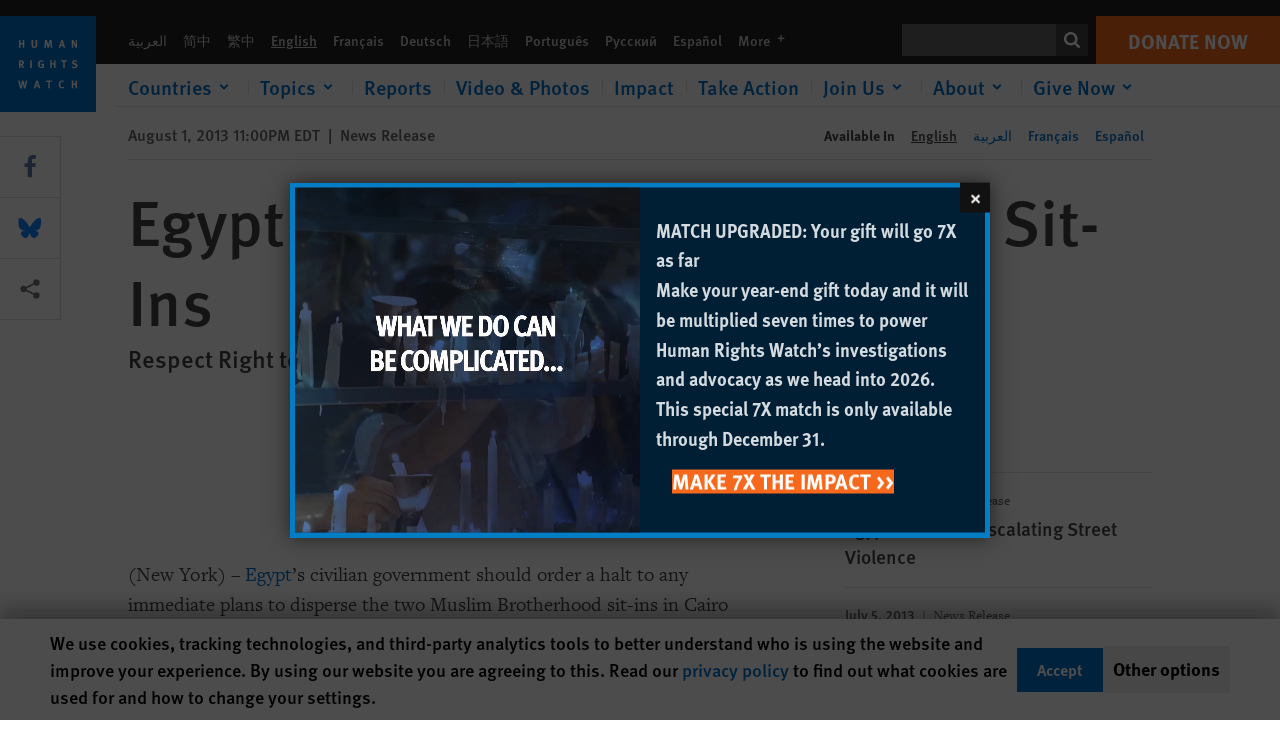

--- FILE ---
content_type: text/css
request_url: https://tags.srv.stackadapt.com/sa.css
body_size: -11
content:
:root {
    --sa-uid: '0-d0d11684-3091-5eb3-5230-74c2137bb979';
}